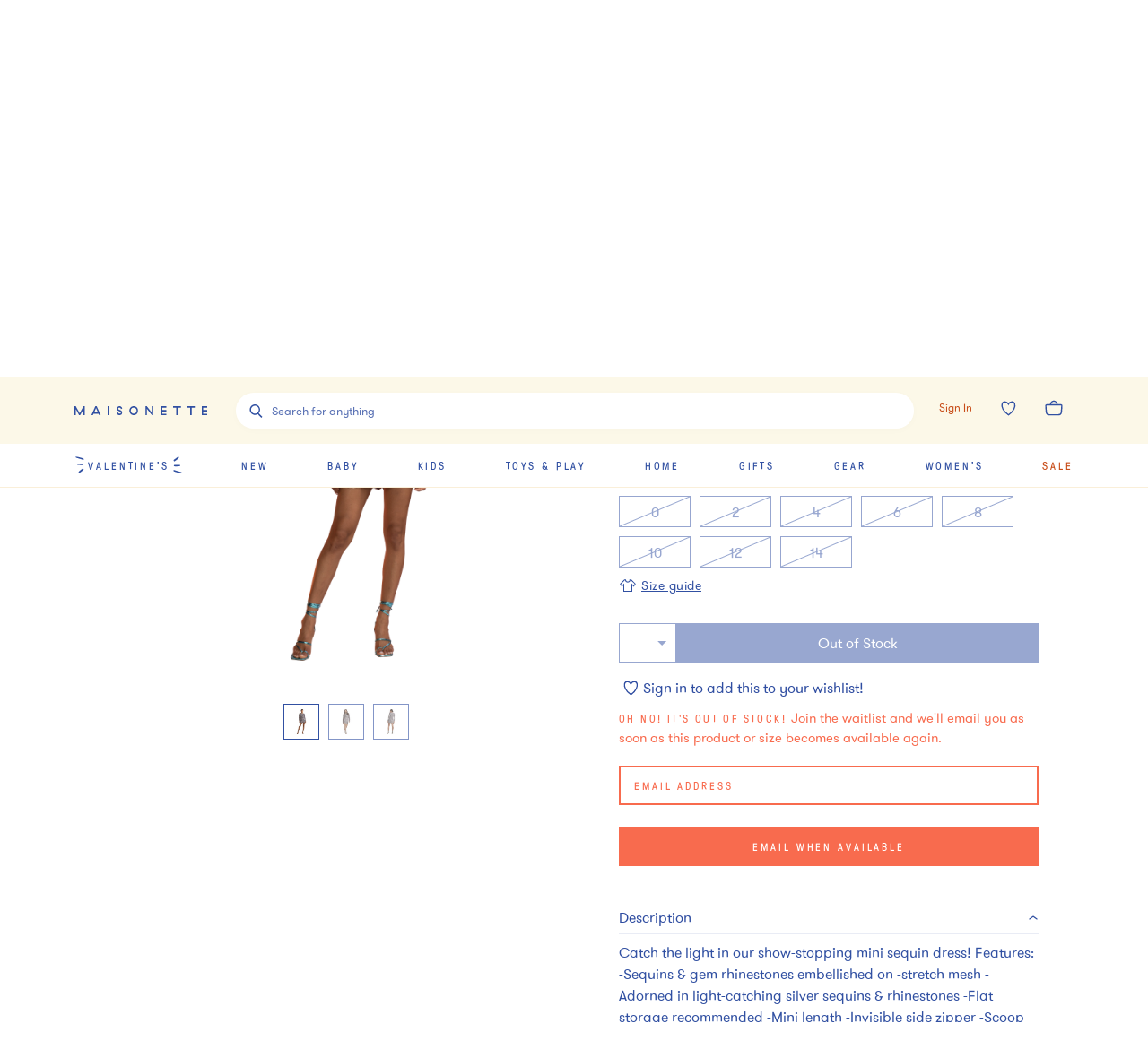

--- FILE ---
content_type: text/javascript
request_url: https://assets.maisonette.com/_next/static/chunks/5997-5af64599c2454d81.js
body_size: 755
content:
"use strict";(self.webpackChunk_N_E=self.webpackChunk_N_E||[]).push([[5997],{60342:function(e,r,t){var n=t(59499),o=t(27488),a=(t(67294),t(29903)),c=t(88782),i=t(13369),l=t(47277);function s(e,r){var t=Object.keys(e);if(Object.getOwnPropertySymbols){var n=Object.getOwnPropertySymbols(e);r&&(n=n.filter((function(r){return Object.getOwnPropertyDescriptor(e,r).enumerable}))),t.push.apply(t,n)}return t}function u(e){for(var r=1;r<arguments.length;r++){var t=null!=arguments[r]?arguments[r]:{};r%2?s(Object(t),!0).forEach((function(r){(0,n.Z)(e,r,t[r])})):Object.getOwnPropertyDescriptors?Object.defineProperties(e,Object.getOwnPropertyDescriptors(t)):s(Object(t)).forEach((function(r){Object.defineProperty(e,r,Object.getOwnPropertyDescriptor(t,r))}))}return e}var d=(0,o.Z)(i.Z,{shouldForwardProp:function(e){return"newcheckout"!==e},target:"edruon50"})("color:#5971B4;display:inline-block;line-height:2rem;text-decoration:none;",(function(e){var r=e.newcheckout,t=e.theme;return r&&(0,a.iv)("font-size:1.6rem;font-family:",t.font.sans,";font-style:normal;")}),";"),f=(0,o.Z)(i.Z,{shouldForwardProp:function(e){return"newcheckout"!==e},target:"edruon51"})("color:",(function(e){return e.theme.color.brand}),";display:inline-block;line-height:1.5;text-decoration:none;",(function(e){var r=e.newcheckout,t=e.theme;return r&&(0,a.iv)("font-size:1.6rem;font-family:",t.font.sans,";")}),";"),p=(0,o.Z)("div",{target:"edruon52"})({name:"kow0ah",styles:"display:flex;flex-direction:column;> a{align-self:flex-start;}"}),h=function(e){return(0,l.BX)(p,u(u({},e),{},{"data-test-id":"order-product-title",className:e.className,children:[e.brand.name&&e.brand.permalink&&(0,l.tZ)(c.Z,{href:e.brand.permalink,passHref:!0,children:(0,l.tZ)(d,{newcheckout:e.isNewCheckout?"true":void 0,element:"a",like:"paragraph-3",children:e.brand.name})}),(0,l.tZ)(c.Z,{href:e.product.permalink,passHref:!0,children:(0,l.tZ)(f,{newcheckout:e.isNewCheckout?"true":void 0,element:"a",like:"paragraph-3",children:e.product.name})})]}))};h.defaultProps={brand:!1,className:"",isNewCheckout:!1},r.Z=h},18349:function(e,r,t){var n=t(90315);r.Z=function(e){var r=e.target,t="".concat("https://assets.maisonette.com","/images/default-image.jpg"),o=new Error("Image error");if(n.withScope((function(e){e.setLevel("warning"),e.setFingerprint(["{{default}}","handleOnImageError"]),e.setContext("Image",{url:null===r||void 0===r?void 0:r.src,alt:null===r||void 0===r?void 0:r.alt}),e.setTag("ImageError.url",null===r||void 0===r?void 0:r.src),n.captureException(o)})),r.src===t)return!1;r.src=t}}}]);
//# sourceMappingURL=5997-5af64599c2454d81.js.map